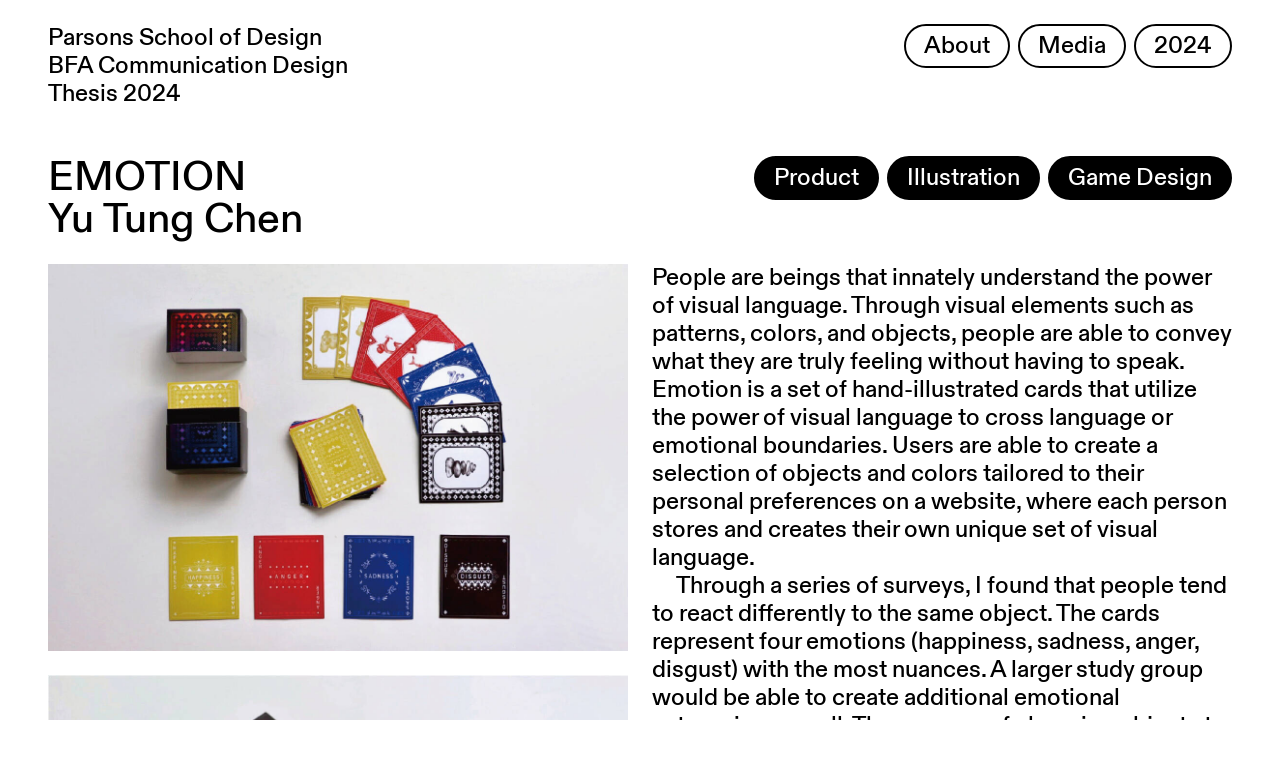

--- FILE ---
content_type: text/html; charset=UTF-8
request_url: https://bfacd.parsons.edu/2024/yu-tung-chen
body_size: 4522
content:
<!doctype html>
<html class="no-js" lang="en">

<head>
  <meta charset="utf-8">
  <title>Emotion by Yu Tung Chen &mdash; BFA Communication Design @ Parsons School of Design &mdash; 2024</title>
  <meta name="description" content="BFA Communication Design @ Parsons School of Design Class of 2022">
  <meta name="viewport" content="width=device-width, initial-scale=1">

  <meta property="og:title" content="Emotion by Yu Tung Chen &mdash; BFA Communication Design @ Parsons School of Design &mdash; 2024">
  <meta property="og:description" content="BFA Communication Design @ Parsons School of Design Class of 2022">
  <meta property="og:type" content="website">
  <meta property="og:url" content="https://bfacd.parsons.edu/2024/yu-tung-chen">
  <meta property="og:image" content="https://bfacd.parsons.edu/media/pages/2024/yu-tung-chen/1728162c9e-1714581053/yu-tung-chen_web_0_0.16779400-1711157207_-3-100-1200x.jpg">
<meta name="twitter:card" content="summary_large_image"></meta>

<!-- Favicon -->
<link rel="icon" type="image/png" href="/favicon-96x96.png" sizes="96x96" />
<link rel="icon" type="image/svg+xml" href="/favicon.svg" />
<link rel="shortcut icon" href="/favicon.ico" />
<link rel="apple-touch-icon" sizes="180x180" href="/apple-touch-icon.png" />
<meta name="apple-mobile-web-app-title" content="BFA Communication Design" />
<link rel="manifest" href="/site.webmanifest" />
<meta name="msapplication-TileColor" content="#da532c">
<meta name="theme-color" content="#ffffff">

  <link rel="stylesheet" href="/assets/css/normalize.css">
  <link rel="stylesheet" href="/assets/css/main.css">
<!-- Global site tag (gtag.js) - Google Analytics -->
<script async src="https://www.googletagmanager.com/gtag/js?id=G-H33W5ZSDRM"></script>
<script>
  window.dataLayer = window.dataLayer || [];
  function gtag(){dataLayer.push(arguments);}
  gtag('js', new Date());

  gtag('config', 'G-H33W5ZSDRM');
</script>
</head>

<body class="page-yu-tung-chen">



<div class="outer">

<div class="header">
  <h1 class="gohome">
    <a href="/2024">
      Parsons School of Design<br>
      BFA Communication Design<br>
      Thesis 2024    </a>
  </h1>
  <nav class="header-nav">
    <ul class="button-list">
      <li class="nav-item">
        <a class="button" href="/about">About</a>
      </li>
      <li class="nav-item sub-toggle nav-media">
        <a class="button" href="#" data-target=".sub-media">Media</a>
      </li>
      <li class="nav-item sub-toggle nav-years">
        <a class="button" href="#" data-target=".sub-year">2024</a>
      </li>
    </ul>
  </nav>

<ul class="subnav sub-year">

<li class="nav-item"><a class="button" href="https://bfacd.parsons.edu/2013">2013</a></li>
<li class="nav-item"><a class="button" href="https://bfacd.parsons.edu/2014">2014</a></li>
<li class="nav-item"><a class="button" href="https://bfacd.parsons.edu/2015">2015</a></li>
<li class="nav-item"><a class="button" href="https://bfacd.parsons.edu/2016">2016</a></li>
<li class="nav-item"><a class="button" href="https://bfacd.parsons.edu/2017">2017</a></li>
<li class="nav-item"><a class="button" href="https://bfacd.parsons.edu/2018">2018</a></li>
<li class="nav-item"><a class="button" href="https://bfacd.parsons.edu/2019">2019</a></li>
<li class="nav-item"><a class="button" href="https://bfacd.parsons.edu/2020">2020</a></li>
<li class="nav-item"><a class="button" href="https://bfacd.parsons.edu/2021">2021</a></li>
<li class="nav-item"><a class="button" href="https://bfacd.parsons.edu/2022">2022</a></li>
<li class="nav-item"><a class="button" href="https://bfacd.parsons.edu/2023">2023</a></li>
<li class="nav-item"><a class="button selected" href="https://bfacd.parsons.edu/2024">2024</a></li>
<li class="nav-item"><a class="button" href="/">2025</a></li>

</ul>

<ul class="subnav sub-media">
<li class="nav-item"><a class="button selected" href="/">All</a></li>
  <li class="nav-item"><a class="button" href="/2024/media/book-design">Book Design</a></li>
    <li class="nav-item"><a class="button" href="/2024/media/branding">Branding</a></li>
    <li class="nav-item"><a class="button" href="/2024/media/campaign">Campaign</a></li>
    <li class="nav-item"><a class="button" href="/2024/media/digital-product-design">Digital Product Design</a></li>
    <li class="nav-item"><a class="button" href="/2024/media/editorial-design">Editorial Design</a></li>
    <li class="nav-item"><a class="button" href="/2024/media/environmental-graphics">Environmental Graphics</a></li>
    <li class="nav-item"><a class="button" href="/2024/media/experimental-graphics">Experimental Graphics</a></li>
    <li class="nav-item"><a class="button" href="/2024/media/illustration">Illustration</a></li>
    <li class="nav-item"><a class="button" href="/2024/media/information-design">Information Design</a></li>
    <li class="nav-item"><a class="button" href="/2024/media/installation">Installation</a></li>
    <li class="nav-item"><a class="button" href="/2024/media/interface-design">Interface Design</a></li>
    <li class="nav-item"><a class="button" href="/2024/media/mobile">Mobile</a></li>
    <li class="nav-item"><a class="button" href="/2024/media/motion-graphics">Motion Graphics</a></li>
    <li class="nav-item"><a class="button" href="/2024/media/packaging">Packaging</a></li>
    <li class="nav-item"><a class="button" href="/2024/media/product">Product</a></li>
    <li class="nav-item"><a class="button" href="/2024/media/user-experience-design">User Experience Design</a></li>
    <li class="nav-item"><a class="button" href="/2024/media/fashion">Fashion</a></li>
    <li class="nav-item"><a class="button" href="/2024/media/game-design">Game Design</a></li>
    <li class="nav-item"><a class="button" href="/2024/media/animation">Animation</a></li>
    <li class="nav-item"><a class="button" href="/2024/media/photography">Photography</a></li>
    <li class="nav-item"><a class="button" href="/2024/media/type-design">Type Design</a></li>
    <li class="nav-item"><a class="button" href="/2024/media/video">Video</a></li>
  

</ul>
</div>

<div class="project-wrapper">

	<div class="proj-title">
		<div class="maintitle">
		<span class="project-name">Emotion</span><br>
		Yu Tung Chen		</div>
		<div class="mediapills">
			<ul class="media-pill-wrap">
  <li class="nav-item"><a class="button selected" href="/2024/media/product">Product</a></li>
    <li class="nav-item"><a class="button selected" href="/2024/media/illustration">Illustration</a></li>
    <li class="nav-item"><a class="button selected" href="/2024/media/game-design">Game Design</a></li>
  

</ul>
		</div>
	</div>

	<div class="project-meat">
		<div class="proj-col proj-images">
							
						<img src="https://bfacd.parsons.edu/media/pages/2024/yu-tung-chen/1728162c9e-1714581053/yu-tung-chen_web_0_0.16779400-1711157207_-3-100-1400x.jpg">
						   
						<img src="https://bfacd.parsons.edu/media/pages/2024/yu-tung-chen/929e0a7a79-1714581052/yu-tung-chen_web_1_0.18828800-1711157207_-2-100-1400x.jpg">
						   
						<img src="https://bfacd.parsons.edu/media/pages/2024/yu-tung-chen/d188e18c50-1714581052/yu-tung-chen_web_2_0.20710200-1711157207_-1-100-1400x.jpg">
						   
						<img src="https://bfacd.parsons.edu/media/pages/2024/yu-tung-chen/9c5885c0f4-1714581053/yu-tung-chen_web_3_0.22533400-1711157207_-4-100-1400x.jpg">
						   
						<img src="https://bfacd.parsons.edu/media/pages/2024/yu-tung-chen/3f253fb998-1714581052/yu-tung-chen_web_4_0.24328900-1711157207_-5-100-1400x.jpg">
						   							</div>
		<div class="proj-col proj-text"><p>People are beings that innately understand the power of visual language. Through visual elements such as patterns, colors, and objects, people are able to convey what they are truly feeling without having to speak. Emotion is a set of hand-illustrated cards that utilize the power of visual language to cross language or emotional boundaries. Users are able to create a selection of objects and colors tailored to their personal preferences on a website, where each person stores and creates their own unique set of visual language.</p>
<p>Through a series of surveys, I found that people tend to react differently to the same object. The cards represent four emotions (happiness, sadness, anger, disgust) with the most nuances. A larger study group would be able to create additional emotional categories as well. The process of choosing objects to represent an emotion allows people to playfully engage with and bring out their innermost feelings and hidden thoughts. I aim to encourage self-expression, introspection, and creativity in a fun and visually pleasing way.</p>			
    <ul class="proj-links">
    	        <li><a target="_blank" href="https://rachelchen.cargo.site/">rachelchen.cargo.site</a></li>
	    	        </ul>

		</div>
	</div>

</div>

<div class="students">
                        <p><a href="https://bfacd.parsons.edu/2024/sera-aksoy">Sera  Aksoy</a></p>
                    <p><a href="https://bfacd.parsons.edu/2024/faye-arranz">Faye Arranz</a></p>
                    <p><a href="https://bfacd.parsons.edu/2024/shravani-bagawde">Shravani Bagawde</a></p>
                    <p><a href="https://bfacd.parsons.edu/2024/han-bao">Han Bao</a></p>
                    <p><a href="https://bfacd.parsons.edu/2024/iryna-baran">Iryna Baran</a></p>
                    <p><a href="https://bfacd.parsons.edu/2024/zein-bdeir">Zein Bdeir</a></p>
                    <p><a href="https://bfacd.parsons.edu/2024/victoria-beyrard">Victoria Beyrard</a></p>
                    <p><a href="https://bfacd.parsons.edu/2024/anna-blyumenkrants">Anna Blyumenkrants</a></p>
                    <p><a href="https://bfacd.parsons.edu/2024/tatiana-boccone">Tatiana Boccone</a></p>
                    <p><a href="https://bfacd.parsons.edu/2024/megan-brill">Megan Brill</a></p>
                    <p><a href="https://bfacd.parsons.edu/2024/andrea-chang">Andrea Chang</a></p>
                    <p><a href="https://bfacd.parsons.edu/2024/longcan-hugo-chao">Longcan (Hugo) Chao</a></p>
                    <p><a href="https://bfacd.parsons.edu/2024/jolene-chen">Jolene Chen</a></p>
                    <p><a href="https://bfacd.parsons.edu/2024/yu-tung-chen">Yu Tung Chen</a></p>
                    <p><a href="https://bfacd.parsons.edu/2024/yuntong-chen">Yuntong Chen</a></p>
                    <p><a href="https://bfacd.parsons.edu/2024/loki-chow">Loki Chow</a></p>
                    <p><a href="https://bfacd.parsons.edu/2024/hong-jet-chua">Hong Jet Chua</a></p>
                    <p><a href="https://bfacd.parsons.edu/2024/erin-may-cochanco">Erin May Cochanco</a></p>
                    <p><a href="https://bfacd.parsons.edu/2024/janet-delavan">Janet Delavan</a></p>
                    <p><a href="https://bfacd.parsons.edu/2024/gayoung-do">Gayoung Do</a></p>
                    <p><a href="https://bfacd.parsons.edu/2024/fang-dong">Fang Dong</a></p>
                    <p><a href="https://bfacd.parsons.edu/2024/julia-du">Julia Du</a></p>
                    <p><a href="https://bfacd.parsons.edu/2024/manan-dua">Manan Dua</a></p>
                    <p><a href="https://bfacd.parsons.edu/2024/colin-elmer">Colin Elmer</a></p>
                    <p><a href="https://bfacd.parsons.edu/2024/millie-faber">Millie Faber</a></p>
                    <p><a href="https://bfacd.parsons.edu/2024/siyao-fang">Siyao Fang</a></p>
                    <p><a href="https://bfacd.parsons.edu/2024/noah-farjani">Noah Farjani</a></p>
                    <p><a href="https://bfacd.parsons.edu/2024/hina-fernstrom">Hina Fernstrom</a></p>
                    <p><a href="https://bfacd.parsons.edu/2024/leslie-fonseca">Leslie Fonseca</a></p>
                    <p><a href="https://bfacd.parsons.edu/2024/sarahi-garcia">Sarahi Garcia</a></p>
                    <p><a href="https://bfacd.parsons.edu/2024/amanda-guo">Amanda Guo</a></p>
                    <p><a href="https://bfacd.parsons.edu/2024/charlotte-hailstone">Charlotte Hailstone</a></p>
                    <p><a href="https://bfacd.parsons.edu/2024/jieun-han">Jieun Han</a></p>
                    <p><a href="https://bfacd.parsons.edu/2024/mary-hatcher">Mary Hatcher</a></p>
                    <p><a href="https://bfacd.parsons.edu/2024/elliana-hau">Elliana Hau</a></p>
                    <p><a href="https://bfacd.parsons.edu/2024/william-hsu">William Hsu</a></p>
                    <p><a href="https://bfacd.parsons.edu/2024/olivia-hu">Olivia Hu</a></p>
                    <p><a href="https://bfacd.parsons.edu/2024/grace-huang">Grace Huang</a></p>
                    <p><a href="https://bfacd.parsons.edu/2024/jung-hwangbo">Jung Hwangbo</a></p>
                    <p><a href="https://bfacd.parsons.edu/2024/krishika-jain">Krishika Jain</a></p>
                    <p><a href="https://bfacd.parsons.edu/2024/yoo-jin-jang">Yoo-Jin Jang</a></p>
                    <p><a href="https://bfacd.parsons.edu/2024/janice-ji">Janice Ji</a></p>
                    <p><a href="https://bfacd.parsons.edu/2024/wenjie-ji">Wenjie Ji</a></p>
                    <p><a href="https://bfacd.parsons.edu/2024/eneya-joshua">Eneya Joshua</a></p>
                    <p><a href="https://bfacd.parsons.edu/2024/yung-ching-aurora-juang">Yung Ching (Aurora) Juang</a></p>
                    <p><a href="https://bfacd.parsons.edu/2024/maya-kalinowski">Maya Kalinowski</a></p>
                    <p><a href="https://bfacd.parsons.edu/2024/jasmine-kan">Jasmine Kan</a></p>
                    <p><a href="https://bfacd.parsons.edu/2024/nabeeha-khalid">Nabeeha Khalid</a></p>
                    <p><a href="https://bfacd.parsons.edu/2024/palakh-khetrapal">Palakh Khetrapal</a></p>
                    <p><a href="https://bfacd.parsons.edu/2024/jessie-kil">Jessie Kil</a></p>
                    <p><a href="https://bfacd.parsons.edu/2024/hope-kim">Hope Kim</a></p>
                    <p><a href="https://bfacd.parsons.edu/2024/hye-yoon-kim">Hye Yoon Kim</a></p>
                    <p><a href="https://bfacd.parsons.edu/2024/jenny-jaemin-kim">Jenny JaeMin Kim</a></p>
                    <p><a href="https://bfacd.parsons.edu/2024/lindsay-kim">Lindsay Kim</a></p>
                    <p><a href="https://bfacd.parsons.edu/2024/aarya-kini">Aarya Kini</a></p>
                    <p><a href="https://bfacd.parsons.edu/2024/claudia-kok">Claudia  Kok</a></p>
                    <p><a href="https://bfacd.parsons.edu/2024/vidhi-kontham">Vidhi Kontham</a></p>
                    <p><a href="https://bfacd.parsons.edu/2024/themis-kung">Themis Kung</a></p>
                    <p><a href="https://bfacd.parsons.edu/2024/hoi-man-kwok">Hoi Man Kwok</a></p>
                    <p><a href="https://bfacd.parsons.edu/2024/katherine-lam">Katherine Lam</a></p>
                    <p><a href="https://bfacd.parsons.edu/2024/camille-le-bars">Camille Le Bars</a></p>
                    <p><a href="https://bfacd.parsons.edu/2024/haylee-lee">Haylee Lee</a></p>
                    <p><a href="https://bfacd.parsons.edu/2024/minjae-lee">Minjae Lee</a></p>
                    <p><a href="https://bfacd.parsons.edu/2024/stacey-lee">Stacey Lee</a></p>
                    <p><a href="https://bfacd.parsons.edu/2024/chenxiao-li">Chenxiao Li</a></p>
                    <p><a href="https://bfacd.parsons.edu/2024/vivian-liu">Vivian Liu</a></p>
                    <p><a href="https://bfacd.parsons.edu/2024/sarah-ma">Sarah  Ma</a></p>
                    <p><a href="https://bfacd.parsons.edu/2024/rosie-mai">Rosie Mai</a></p>
                    <p><a href="https://bfacd.parsons.edu/2024/kamryn-mckenna">Kamryn McKenna</a></p>
                    <p><a href="https://bfacd.parsons.edu/2024/haley-moore">Haley Moore</a></p>
                    <p><a href="https://bfacd.parsons.edu/2024/graeme-mounsey">Graeme Mounsey</a></p>
                    <p><a href="https://bfacd.parsons.edu/2024/syrus-mow">Syrus Mow</a></p>
                    <p><a href="https://bfacd.parsons.edu/2024/viviann-nguyen">Viviann Nguyen</a></p>
                    <p><a href="https://bfacd.parsons.edu/2024/chloe-nini">Chloé Nini</a></p>
                    <p><a href="https://bfacd.parsons.edu/2024/smitee-oberoi">Smitee Oberoi</a></p>
                    <p><a href="https://bfacd.parsons.edu/2024/talita-ozkok">Talita Ozkok</a></p>
                    <p><a href="https://bfacd.parsons.edu/2024/surya-pande">Surya Pande</a></p>
                    <p><a href="https://bfacd.parsons.edu/2024/shruti-pathak">Shruti Pathak</a></p>
                    <p><a href="https://bfacd.parsons.edu/2024/kelly-peng">Kelly Peng</a></p>
                    <p><a href="https://bfacd.parsons.edu/2024/aayushi-pitta">Aayushi Pitta</a></p>
                    <p><a href="https://bfacd.parsons.edu/2024/zoey-poole">Zoey Poole</a></p>
                    <p><a href="https://bfacd.parsons.edu/2024/kiara-putrilia">Kiara Putrilia</a></p>
                    <p><a href="https://bfacd.parsons.edu/2024/anjali-raju">Anjali Raju</a></p>
                    <p><a href="https://bfacd.parsons.edu/2024/rand-rivera">Rand Rivera</a></p>
                    <p><a href="https://bfacd.parsons.edu/2024/virajini-sanghai">Virajini Sanghai</a></p>
                    <p><a href="https://bfacd.parsons.edu/2024/sofia-santana-arrezola">Sofia Santana Arrezola</a></p>
                    <p><a href="https://bfacd.parsons.edu/2024/noor-selim">Noor Selim</a></p>
                    <p><a href="https://bfacd.parsons.edu/2024/anna-sham">Anna Sham</a></p>
                    <p><a href="https://bfacd.parsons.edu/2024/lakeisha-esthetique-sharonina">Lakeisha Esthetique Sharonina</a></p>
                    <p><a href="https://bfacd.parsons.edu/2024/carly-shelton">Carly Shelton</a></p>
                    <p><a href="https://bfacd.parsons.edu/2024/mengqi-shen">Mengqi Shen</a></p>
                    <p><a href="https://bfacd.parsons.edu/2024/vanessa-shimon">Vanessa Shimon</a></p>
                    <p><a href="https://bfacd.parsons.edu/2024/alex-vinicius-silva">Alex Vinicius Silva</a></p>
                    <p><a href="https://bfacd.parsons.edu/2024/arjun-sivaprakasam-thamilarasan">Arjun Sivaprakasam Thamilarasan</a></p>
                    <p><a href="https://bfacd.parsons.edu/2024/hajin-son">Hajin Son</a></p>
                    <p><a href="https://bfacd.parsons.edu/2024/yi-song">Yi Song</a></p>
                    <p><a href="https://bfacd.parsons.edu/2024/alexander-soukakos">Alexander Soukakos</a></p>
                    <p><a href="https://bfacd.parsons.edu/2024/aarya-srikumar">Aarya Srikumar</a></p>
                    <p><a href="https://bfacd.parsons.edu/2024/hannah-suh">Hannah Suh</a></p>
                    <p><a href="https://bfacd.parsons.edu/2024/yuka-tamura">Yuka Tamura</a></p>
                    <p><a href="https://bfacd.parsons.edu/2024/cynthia-huiwen-tan">Cynthia Huiwen Tan</a></p>
                    <p><a href="https://bfacd.parsons.edu/2024/sidhya-tikku">Sidhya Tikku</a></p>
                    <p><a href="https://bfacd.parsons.edu/2024/raquel-trevino">Raquel Trevino</a></p>
                    <p><a href="https://bfacd.parsons.edu/2024/sophie-tsang">Sophie Tsang</a></p>
                    <p><a href="https://bfacd.parsons.edu/2024/gianna-waldron">Gianna Waldron</a></p>
                    <p><a href="https://bfacd.parsons.edu/2024/haotian-wang">Haotian Wang</a></p>
                    <p><a href="https://bfacd.parsons.edu/2024/yi-wang">Yi Wang</a></p>
                    <p><a href="https://bfacd.parsons.edu/2024/yichen-wang">Yichen Wang</a></p>
                    <p><a href="https://bfacd.parsons.edu/2024/yingjie-wang">Yingjie Wang</a></p>
                    <p><a href="https://bfacd.parsons.edu/2024/victoria-winter">Victoria Winter</a></p>
                    <p><a href="https://bfacd.parsons.edu/2024/sage-won">Sage Won</a></p>
                    <p><a href="https://bfacd.parsons.edu/2024/sora-wong">Sora Wong</a></p>
                    <p><a href="https://bfacd.parsons.edu/2024/shiyao-wu">Shiyao  Wu</a></p>
                    <p><a href="https://bfacd.parsons.edu/2024/tong-wu">Tong Wu</a></p>
                    <p><a href="https://bfacd.parsons.edu/2024/qian-xiang">Qian Xiang</a></p>
                    <p><a href="https://bfacd.parsons.edu/2024/faith-xue">Faith Xue</a></p>
                    <p><a href="https://bfacd.parsons.edu/2024/tong-yu">Tong Yu</a></p>
                    <p><a href="https://bfacd.parsons.edu/2024/helen-zhang">Helen Zhang</a></p>
                    <p><a href="https://bfacd.parsons.edu/2024/jinyi-zhang">Jinyi Zhang</a></p>
                    <p><a href="https://bfacd.parsons.edu/2024/yixiao-zhao">Yixiao Zhao</a></p>
                    <p><a href="https://bfacd.parsons.edu/2024/yufan-zhao">Yufan  Zhao</a></p>
                    <p><a href="https://bfacd.parsons.edu/2024/haiyu-zhou">Haiyu Zhou</a></p>
                    <p><a href="https://bfacd.parsons.edu/2024/yining-zhou">Yining Zhou</a></p>
                    <p><a href="https://bfacd.parsons.edu/2024/feiya-zuo">Feiya Zuo</a></p>
            </div>
<div class="footer">
    <div class="foot-col address">
    <p><a href="https://www.newschool.edu/parsons/">Parsons School of Design</a><br />
2 W. 13th St.<br />
New York, NY 10011</p>    </div>
    <div class="foot-col right">
    <p><a href="https://bfacd.parsons.edu/about">About</a><br />
<a href="https://www.newschool.edu/parsons/bfa-communication-design/">Parsons BFA CD</a></p>    </div>
    <div class="foot-col right">
    <p><a href="https://www.instagram.com/parsons_cd/">Instagram</a><br />
<a href="https://twitter.com/parsons_bfacd/">Twitter</a><br />
<a href="https://www.facebook.com/parsonsbfacd/">Facebook</a></p>    </div>
</div>


</div>
<script src="/assets/js/vendor/modernizr-3.11.2.min.js"></script>
<script src="/assets/js/vendor/jquery-3.6.0.min.js"></script>
<script src="/assets/js/plugins.js"></script>
<script src="/assets/js/main.js"></script>


</body>
</html>